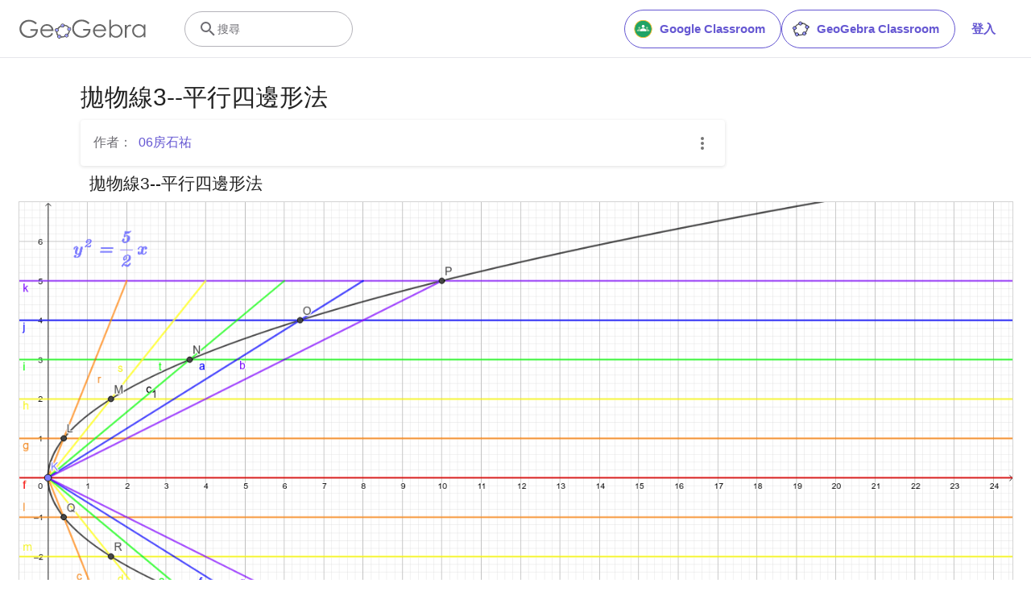

--- FILE ---
content_type: text/html; charset=utf-8
request_url: https://www.google.com/recaptcha/api2/aframe
body_size: 266
content:
<!DOCTYPE HTML><html><head><meta http-equiv="content-type" content="text/html; charset=UTF-8"></head><body><script nonce="7pC7AmYCWinuE0shbUxa9w">/** Anti-fraud and anti-abuse applications only. See google.com/recaptcha */ try{var clients={'sodar':'https://pagead2.googlesyndication.com/pagead/sodar?'};window.addEventListener("message",function(a){try{if(a.source===window.parent){var b=JSON.parse(a.data);var c=clients[b['id']];if(c){var d=document.createElement('img');d.src=c+b['params']+'&rc='+(localStorage.getItem("rc::a")?sessionStorage.getItem("rc::b"):"");window.document.body.appendChild(d);sessionStorage.setItem("rc::e",parseInt(sessionStorage.getItem("rc::e")||0)+1);localStorage.setItem("rc::h",'1768893541524');}}}catch(b){}});window.parent.postMessage("_grecaptcha_ready", "*");}catch(b){}</script></body></html>

--- FILE ---
content_type: text/plain
request_url: https://rtb.openx.net/openrtbb/prebidjs
body_size: -83
content:
{"id":"bf1dac2e-5dee-4152-9a2d-8650bff17573","nbr":0}